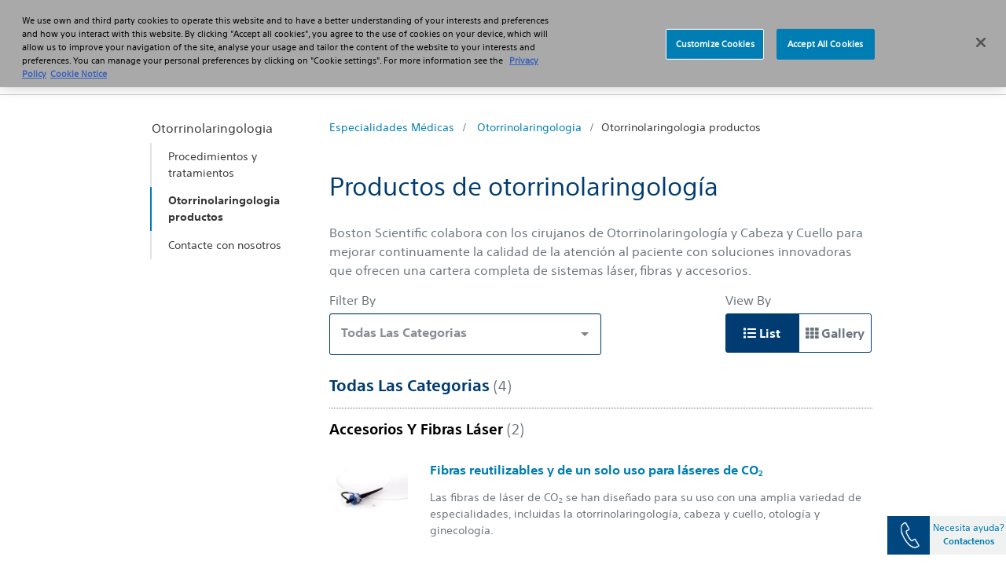

--- FILE ---
content_type: text/html;charset=utf-8
request_url: https://www.bostonscientific.com/es-ES/medical-specialties/otorrinolaringologia/productos.html
body_size: 9017
content:
<!DOCTYPE html>



<html lang="es-es">

<head>
	



<script defer="defer" type="text/javascript" src="/.rum/@adobe/helix-rum-js@%5E2/dist/rum-standalone.js"></script>
<link rel="canonical" href="https://www.bostonscientific.com/es-ES/medical-specialties/otorrinolaringologia/productos.html"/>

<link rel="alternate" hreflang="es-es" href="https://www.bostonscientific.com/es-ES/medical-specialties/otorrinolaringologia/productos.html"/>

<meta property="og:type" content="website"/>
<meta property="og:title" content="Otolaryngology Products"/>
<meta property="og:url" content="https://www.bostonscientific.com/es-ES/medical-specialties/otorrinolaringologia/productos.html"/>
<meta property="og:site_name" content="www.bostonscientific.com"/>
<meta name="twitter:card" content="summary"/></meta>
<meta property="og:image" content="https://www.bostonscientific.com/etc.clientlibs/gwc/clientlibs/assets/resources/img/bsc-default-og.png"/>
<meta property="og:description" content="Boston Scientific partners with Otolaryngology and Head and Neck surgeons to continually advance the quality of patient care with innovative solutions that offer a comprehensive portfolio of laser systems, fibers and accessories. "/>
<!--<base href="www.bostonscientific.com">-->

	<meta charset="utf-8"/>
<meta name="format-detection" content="telephone=no"/>
<meta http-equiv="X-UA-Compatible" content="IE=edge,chrome=1"/>
<meta name="viewport" content="width=device-width, initial-scale=1.0"/>

<meta name="date"/>

<title>Otolaryngology Products - Boston Scientific España
</title>


<meta name="description" content="Boston Scientific partners with Otolaryngology and Head and Neck surgeons to continually advance the quality of patient care with innovative solutions that offer a comprehensive portfolio of laser systems, fibers and accessories. "/>
<meta name="tags"/>
<meta name="search_data"/>


	<link rel="apple-touch-icon" sizes="180x180" href="/etc.clientlibs/gwc/clientlibs/assets/resources/img/apple-touch-icon.png"/>
    <link rel="icon" type="image/png" sizes="32x32" href="/etc.clientlibs/gwc/clientlibs/assets/resources/img/favicon-32x32.png"/>
	<link rel="icon" type="image/png" sizes="16x16" href="/etc.clientlibs/gwc/clientlibs/assets/resources/img/favicon-16x16.png"/>
	<link rel="manifest" href="/etc.clientlibs/gwc/clientlibs/assets/resources/img/site.webmanifest" crossorigin="use-credentials"/>
	<link rel="mask-icon" href="/etc.clientlibs/gwc/clientlibs/assets/resources/img/safari-pinned-tab.svg" color="#003c71"/>
	<meta name="msapplication-TileColor" content="#003c71"/>
	<meta name="theme-color" content="#ffffff"/>



<!-- OneTrust Cookies Consent Notice start -->
<script src="https://cdn.cookielaw.org/scripttemplates/otSDKStub.js" type="text/javascript" charset="UTF-8" data-domain-script="fca95020-9f19-4935-8203-204b1e1a52bf"></script>
<script type="text/javascript">
function OptanonWrapper() {
var regCheckPerformance = /,2,/; 
var regCheckFunctional = /,3,/; 
var regCheckTargeting = /,4,/; 
var regCheckSocial = /,5,/;

if (OptanonActiveGroups.match(regCheckTargeting)) {
	var elements = document.getElementsByClassName("optanon-category-4");
        loadIframe(elements);
}
if (OptanonActiveGroups.match(regCheckFunctional)){
	var elements = document.getElementsByClassName("optanon-category-3");
        loadIframe(elements);
}
if (OptanonActiveGroups.match(regCheckPerformance)){
	var elements = document.getElementsByClassName("optanon-category-2");
        loadIframe(elements);
}
if (OptanonActiveGroups.match(regCheckSocial)){
	var elements = document.getElementsByClassName("optanon-category-5");
        loadIframe(elements);
}
function loadIframe(elements){
	for(var i = 0; i < elements.length; i ++){
		elements[i].tagName == "iframe" ? elements[i].setAttribute("src", elements[i].dataset.src) : -1;
	}
}

 }
</script>
<!-- OneTrust Cookies Consent Notice end -->
<!-- Google Tag Manager -->
<script type="text/plain" class="optanon-category-3">(function(w,d,s,l,i){w[l]=w[l]||[];w[l].push({'gtm.start':
new Date().getTime(),event:'gtm.js'});var f=d.getElementsByTagName(s)[0],
j=d.createElement(s),dl=l!='dataLayer'?'&l='+l:'';j.async=true;j.src=
'https://www.googletagmanager.com/gtm.js?id='+i+dl;f.parentNode.insertBefore(j,f);
})(window,document,'script','dataLayer','GTM-MXR3956');</script>
<!-- End Google Tag Manager -->






	


    
<link rel="stylesheet" href="/etc.clientlibs/gwc/clientlibs/corporate.lc-273207ba2c0d717d12a9475a357cc0e2-lc.min.css" type="text/css">








</head>


<body>

	
	<div id="disclaimer-data"></div>
	<!-- /* <sly data-sly-resource="clientcontext"></sly> */ -->
	







    <!--Code for Old Microsite Header(Primary Navigation Redesign Microsite) goes here -->
    
    <!--Code for New Corporate Header(Primary Navigation Redesign) goes here -->
    
        <div id="skiptocontent"> <a id="skiptomaincontent" href="#maincontent" class="bsc-skip-button">Skip to main content</a> <a id="skiptosearch" href="#search" class="bsc-skip-button">Skip to search</a> <a id="skiptoproductnav" href="#productnav" class="bsc-skip-button">Skip to product navigation</a> </div>
        <header role="banner" class="bsc-header">
            
            
            <div class="bsc-header-content">
                <div class="bsc-utility-nav-container -bsc-desktop-only">
                    <nav class="bsc-utility-nav" aria-label="secondary header">
                        <ul class="bsc-utility-nav-links-list">
                            
                                <li> <a target="_self" href="https://www.bostonscientific.com/en-EU/careers.html" title="Careers">Careers</a> </li>
                            
                                <li> <a target="_blank" href="https://news.bostonscientific.eu" title="News">News</a> </li>
                            
                            
                            <li class="bsc-header-country-selector"> <button type="button" class="bsc-btn-country-selector" data-toggle="modal" data-target="#countrySelectorModal"> <span class="bsc-utility-nav-link-label">España</span> </button> </li>
                        </ul>
                    </nav>
                </div>
                <!--Include primary nav design component-->
                

   <div class="bsc-full-nav-container">
      <div class="bsc-full-nav-row">
         <div class="bsc-logo-container">
            <a href="/es-ES/home.html" title="Boston Scientific Logo">
               
               <img loading="lazy" src="/etc.clientlibs/gwc/clientlibs/assets/resources/img/bsc-logo-blue.svg" alt="Boston Scientific Logo"/>
            </a>
         </div>
         <div class="bsc-main-nav-container">
            <div class="bsc-mobile-flyout-wrapper -closed">
               <nav class="bsc-full-nav-main" aria-label="main header">
                  <ul class="bsc-nav-list">
                     
                        
                     
                     
                     <li class="bsc-nav-item bsc-has-submenu">
                        <a class=" bsc-nav-link first-nav-link" href="/es-ES/medical-specialties.html" title="Profesionales"><span>Profesionales</span></a>
                        <button class="bsc-submenu-toggle" aria-expanded="false" title="Open Profesionales Submenu" tabindex="0">
                           <span class="bsc-submenu-toggle-icon">
                              <svg aria-hidden="true" focusable="false" role="img" enable-background="new 0 0 14 14" viewBox="0 0 14 14" width="12" height="12" xmlns="http://www.w3.org/2000/svg">
                                 <path fill="currentColor" d="m6.6 10.9-6.3-6.3c-.2-.2-.2-.5 0-.7l.9-.9c.2-.2.5-.2.7 0l5.1 5.1 5.1-5.1c.2-.2.5-.2.7 0l.9.9c.2.2.2.5 0 .7l-6.4 6.3c-.1.2-.5.2-.7 0z"/>
                              </svg>
                           </span>
                        </button>
                        <div class="bsc-submenu-wrapper -closed">
                           <section class="bsc-main-nav-links">
                              <ul class="bsc-submenu-list">
                                 <li class="bsc-nav-link-head">
                                    <h5> Especialidades Médicas</h5>
                                 </li>
                                 
                                    <li><a href="/es-ES/medical-specialties/cardiologia-intervencionista.html" title="Cardiología Intervencionista">Cardiología Intervencionista</a></li>
                                 
                                    <li><a href="/es-ES/medical-specialties/cirugia-neurologica.html" title="Cirugía Neurológica">Cirugía Neurológica</a></li>
                                 
                                    <li><a href="/es-ES/medical-specialties/cirugia-vascular.html" title="Cirugía Vascular">Cirugía Vascular</a></li>
                                 
                                    <li><a href="/es-ES/medical-specialties/electrofisiologia.html" title="Electrofisiología">Electrofisiología</a></li>
                                 
                                    <li><a href="/es-ES/medical-specialties/gastroenterologia.html" title="Gastroenterología ">Gastroenterología </a></li>
                                 
                                    <li><a href="/es-ES/medical-specialties/medicina-para-el-dolor.html" title="Medicina para el Dolor">Medicina para el Dolor</a></li>
                                 
                                    
                                 
                                    <li><a href="/es-ES/medical-specialties/neumologia.html" title="Neumología ">Neumología </a></li>
                                 
                                    <li><a href="/es-ES/medical-specialties/radiologia-intervencionista.html" title="Radiología Intervencionista">Radiología Intervencionista</a></li>
                                 
                                    <li><a href="/es-ES/medical-specialties/urologia.html" title="Urología">Urología</a></li>
                                 
                                    
                                 
                                    
                                 
                                    
                                 
                                    
                                 
                                    
                                 
                                 
                              </ul>
                           </section>
                           
                           
                           <section class="bsc-main-nav-feature -bsc-desktop-only">
                              <figure class="feature">
                                 
                                 
                                 
                                 
                              </figure>
                           </section>
                        </div>
                     </li>
                  
                     
                     
                        
                     
                     <li class="bsc-nav-item bsc-has-submenu">
                        <a class=" bsc-nav-link " href="/es-ES/health-conditions.html" title="Pacientes"><span>Pacientes</span></a>
                        <button class="bsc-submenu-toggle" aria-expanded="false" title="Open Pacientes Submenu" tabindex="0">
                           <span class="bsc-submenu-toggle-icon">
                              <svg aria-hidden="true" focusable="false" role="img" enable-background="new 0 0 14 14" viewBox="0 0 14 14" width="12" height="12" xmlns="http://www.w3.org/2000/svg">
                                 <path fill="currentColor" d="m6.6 10.9-6.3-6.3c-.2-.2-.2-.5 0-.7l.9-.9c.2-.2.5-.2.7 0l5.1 5.1 5.1-5.1c.2-.2.5-.2.7 0l.9.9c.2.2.2.5 0 .7l-6.4 6.3c-.1.2-.5.2-.7 0z"/>
                              </svg>
                           </span>
                        </button>
                        <div class="bsc-submenu-wrapper -closed">
                           <section class="bsc-main-nav-links">
                              <ul class="bsc-submenu-list">
                                 <li class="bsc-nav-link-head">
                                    <h5>Afecciones Médicas</h5>
                                 </li>
                                 
                                    
                                 
                                    
                                 
                                    <li><a href="/es-ES/health-conditions/dolor-cronico.html" title="Dolor Crónico">Dolor Crónico</a></li>
                                 
                                    <li><a href="/es-ES/health-conditions/incontinencia-urinaria-de-esfuerzo.html" title="Incontinencia Urinaria de Esfuerzo">Incontinencia Urinaria de Esfuerzo</a></li>
                                 
                                    
                                 
                                    
                                 
                                    
                                 
                                    
                                 
                                    
                                 
                                    
                                 
                                    
                                 
                                    
                                 
                                    
                                 
                                    
                                 
                                    
                                 
                                 
                              </ul>
                           </section>
                           
                           
                           <section class="bsc-main-nav-feature -bsc-desktop-only">
                              <figure class="feature">
                                 
                                 
                                 
                                 
                              </figure>
                           </section>
                        </div>
                     </li>
                  
                     
                     
                        
                     
                     <li class="bsc-nav-item bsc-has-submenu">
                        <a class=" bsc-nav-link " href="/es-ES/productos.html" title="Productos"><span>Productos</span></a>
                        <button class="bsc-submenu-toggle" aria-expanded="false" title="Open Productos Submenu" tabindex="0">
                           <span class="bsc-submenu-toggle-icon">
                              <svg aria-hidden="true" focusable="false" role="img" enable-background="new 0 0 14 14" viewBox="0 0 14 14" width="12" height="12" xmlns="http://www.w3.org/2000/svg">
                                 <path fill="currentColor" d="m6.6 10.9-6.3-6.3c-.2-.2-.2-.5 0-.7l.9-.9c.2-.2.5-.2.7 0l5.1 5.1 5.1-5.1c.2-.2.5-.2.7 0l.9.9c.2.2.2.5 0 .7l-6.4 6.3c-.1.2-.5.2-.7 0z"/>
                              </svg>
                           </span>
                        </button>
                        <div class="bsc-submenu-wrapper -closed">
                           <section class="bsc-main-nav-links">
                              <ul class="bsc-submenu-list">
                                 <li class="bsc-nav-link-head">
                                    <h5>Productos Destacados</h5>
                                 </li>
                                 
                                    <li><a href="/es-ES/productos/desfibriladores-s-icd-dai.html" title="Desfibriladores (S-ICD, DAI)">Desfibriladores (S-ICD, DAI)</a></li>
                                 
                                    <li><a href="/es-ES/productos/sistemas-de-estimulacion-de-la-medula-espinal.html" title="Sistemas de estimulación de la médula espinal">Sistemas de estimulación de la médula espinal</a></li>
                                 
                                    <li><a href="/es-ES/productos/stents-coronarios.html" title="Stents: coronarios">Stents: coronarios</a></li>
                                 
                                    <li><a href="/es-ES/productos/sistemas-de-trombectomia.html" title="Sistemas de trombectomía">Sistemas de trombectomía</a></li>
                                 
                                    <li><a href="/es-ES/productos/ureteroscopios.html" title="Ureteroscopios">Ureteroscopios</a></li>
                                 
                                    
                                 
                                    
                                 
                                    
                                 
                                    
                                 
                                    
                                 
                                    
                                 
                                    
                                 
                                    
                                 
                                    
                                 
                                    
                                 
                                 <li class="bsc-nav-link-accent"><a href="/es-ES/productos.html" title="Todos los Productos">Todos los Productos</a><i class="far fa-angle-right"></i></li>
                              </ul>
                           </section>
                           
                           
                           <section class="bsc-main-nav-feature -bsc-desktop-only">
                              <figure class="feature">
                                 
                                 
                                 
                                 
                              </figure>
                           </section>
                        </div>
                     </li>
                  
                     
                     
                        
                     
                     <li class="bsc-nav-item bsc-has-submenu">
                        <a class=" bsc-nav-link " href="/es-ES/acerca-de.html" title="Sobre nosotros"><span>Sobre nosotros</span></a>
                        <button class="bsc-submenu-toggle" aria-expanded="false" title="Open Sobre nosotros Submenu" tabindex="0">
                           <span class="bsc-submenu-toggle-icon">
                              <svg aria-hidden="true" focusable="false" role="img" enable-background="new 0 0 14 14" viewBox="0 0 14 14" width="12" height="12" xmlns="http://www.w3.org/2000/svg">
                                 <path fill="currentColor" d="m6.6 10.9-6.3-6.3c-.2-.2-.2-.5 0-.7l.9-.9c.2-.2.5-.2.7 0l5.1 5.1 5.1-5.1c.2-.2.5-.2.7 0l.9.9c.2.2.2.5 0 .7l-6.4 6.3c-.1.2-.5.2-.7 0z"/>
                              </svg>
                           </span>
                        </button>
                        <div class="bsc-submenu-wrapper -closed">
                           <section class="bsc-main-nav-links">
                              <ul class="bsc-submenu-list">
                                 <li class="bsc-nav-link-head">
                                    <h5>Sobre Nosotros</h5>
                                 </li>
                                 
                                    <li><a href="/es-ES/acerca-de/quienes-somos.html" title="¿Quiénes Somos?">¿Quiénes Somos?</a></li>
                                 
                                    <li><a href="/es-ES/acerca-de/areas-de-negocio.html" title="Áreas de Negocio">Áreas de Negocio</a></li>
                                 
                                    <li><a href="/es-ES/acerca-de/direccion-europea.html" title="Dirección Europea">Dirección Europea</a></li>
                                 
                                    <li><a href="/es-ES/acerca-de/localizaciones-europeas.html" title="Localizaciones Europeas">Localizaciones Europeas</a></li>
                                 
                                    
                                 
                                    
                                 
                                    <li><a href="/es-ES/acerca-de/cumplimiento-y-etica.html" title="Cumplimiento y Ética">Cumplimiento y Ética</a></li>
                                 
                                    
                                 
                                    
                                 
                                    
                                 
                                    
                                 
                                    
                                 
                                    
                                 
                                    
                                 
                                    
                                 
                                 
                              </ul>
                           </section>
                           
                           
                           <section class="bsc-main-nav-feature -bsc-desktop-only">
                              <figure class="feature">
                                 
                                 
                                 
                                 
                              </figure>
                           </section>
                        </div>
                     </li>
                  </ul>
               </nav>
               <nav class="bsc-utility-nav -bsc-mobile-only">
                  <ul class="bsc-utility-nav-links-list">
                     
                        <li><a href="https://news.bostonscientific.eu/" title="News" target="_self">News</a></li>
                     
                        <li><a href="https://www.bostonscientific.com/en-EU/careers.html" title="Careers" target="_self">Careers</a></li>
                     
                        
                     
                        
                     
                     
                     
                  </ul>
               </nav>
               <nav class="bsc-legal-nav -bsc-mobile-only">
                  <ul class="bsc-legal-nav-links-list">
                     <li><a href="/es-ES/politica-de-privacidad.html" title="Política de Privacidad" target="_self">Política de Privacidad</a></li>
                  
                     <li><a href="/es-ES/condiciones-de-uso.html" title="Condiciones de uso" target="_self">Condiciones de uso</a></li>
                  
                     <li><a href="/es-ES/aviso-de-copyright.html" title="Aviso de Copyright" target="_self">Aviso de Copyright</a></li>
                  
                     
                  </ul>
               </nav>
            </div>
         </div>
         <div class="bsc-search-container">
            <div class="bsc-search-row -initial">
               <div class="bsc-icon-search-open" role="button" id="search" tabindex="0">
                  <svg aria-hidden="true" focusable="false" enable-background="new 0 0 30 30" viewBox="0 0 30 30" xmlns="http://www.w3.org/2000/svg" width="15" height="15">
                   <path fill="currentColor" d="m29.59 26a1.35 1.35 0 0 1 .41 1 1.37 1.37 0 0 1 -.41 1l-1.59 1.59a1.37 1.37 0 0 1 -1 .41 1.35 1.35 0 0 1 -1-.41l-5.9-5.86a1.34 1.34 0 0 1 -.41-1v-.93a11.81 11.81 0 0 1 -7.5 2.58 11.78 11.78 0 0 1 -8.62-3.58 11.73 11.73 0 0 1 -3.57-8.61 11.77 11.77 0 0 1 3.57-8.62 11.77 11.77 0 0 1 8.62-3.57 11.73 11.73 0 0 1 8.61 3.57 11.78 11.78 0 0 1 3.58 8.62 11.81 11.81 0 0 1 -2.58 7.5h.93a1.37 1.37 0 0 1 1 .41zm-22.71-8.51a7.23 7.23 0 0 0 5.31 2.2 7.2 7.2 0 0 0 5.3-2.2 7.2 7.2 0 0 0 2.2-5.3 7.23 7.23 0 0 0 -2.2-5.31 7.22 7.22 0 0 0 -5.3-2.19 7.26 7.26 0 0 0 -5.31 2.19 7.26 7.26 0 0 0 -2.19 5.31 7.22 7.22 0 0 0 2.19 5.3z"/>
                 </svg>
                 <span>Search</span>
               </div>
               <div class="bsc-icon-search-close" role="button" id="closesearch" aria-label="Close search" tabindex="0">
                  <svg aria-hidden="true" focusable="false" enable-background="new 0 0 20 20" viewBox="0 0 20 20" xmlns="http://www.w3.org/2000/svg" width="12" height="12">
                   <path fill="currentColor" d="m13.81 10 5.68 5.68a1.71 1.71 0 0 1 .51 1.25 1.91 1.91 0 0 1 -.51 1.31l-1.25 1.25a1.91 1.91 0 0 1 -1.31.51 1.71 1.71 0 0 1 -1.25-.51l-5.68-5.68-5.68 5.68a1.71 1.71 0 0 1 -1.25.51 1.91 1.91 0 0 1 -1.31-.51l-1.25-1.25a1.91 1.91 0 0 1 -.51-1.31 1.71 1.71 0 0 1 .51-1.25l5.68-5.68-5.68-5.68a1.71 1.71 0 0 1 -.51-1.25 1.91 1.91 0 0 1 .51-1.31l1.25-1.25a1.91 1.91 0 0 1 1.31-.51 1.71 1.71 0 0 1 1.25.51l5.68 5.68 5.68-5.68a1.71 1.71 0 0 1 1.25-.51 1.91 1.91 0 0 1 1.31.51l1.25 1.25a1.91 1.91 0 0 1 .51 1.31 1.71 1.71 0 0 1 -.51 1.25z"/>
                 </svg>
                 <span>Close</span>
               </div>
            </div>
            <div class="bsc-search-form-wrapper -closed" aria-expanded="false">
               


  
  
  
  
  
    
    <input type="hidden" value="https://www.bostonscientific.com/es-ES/busqueda.html" name="searchPath" data-token="xxa3787c53-e133-4d91-8195-091deeabbc1d" data-organization="bostonscientificnonproduction1gqt0ogqx"/>
    <head>
      <link rel="stylesheet" href="https://static.cloud.coveo.com/searchui/v2.10098/css/CoveoFullSearch.css"/>
      <script class="coveo-script" src="https://static.cloud.coveo.com/searchui/v2.10098/js/CoveoJsSearch.Lazy.min.js"></script>
    </head>
    
    <!-- Standalone search box -->
    <div id="searchbox">
      <div class="coveo-search-section">
        <div class="CoveoAnalytics" data-search-hub="Corporate"></div>
        <div class="CoveoSearchbox" data-enable-query-suggest-addon="true" data-query-suggest-character-threshold="3" data-enable-omnibox="true"></div>
      </div>
    </div>
  
            </div>
         </div>
         <div class="bsc-menu-toggle-container -bsc-mobile-only">
            <div class="bsc-menu-toggle-row -initial">
               <div class="bsc-icon-menu-open" role="button" id="mobilemenu" tabindex="0">
                  <svg aria-hidden="true" focusable="false" enable-background="new 0 0 30 30" viewBox="0 0 30 30" xmlns="http://www.w3.org/2000/svg" width="15" height="15">
                   <g fill="currentColor">
                     <path d="m1.15 6.74a1.06 1.06 0 0 1 -.76-.29 1 1 0 0 1 -.3-.77v-2.68a1 1 0 0 1 .3-.77 1 1 0 0 1 .76-.23h27.7a1 1 0 0 1 .76.3 1 1 0 0 1 .3.77v2.61a1 1 0 0 1 -1.06 1.06z"/>
                     <path d="m1.15 17.4a1 1 0 0 1 -.76-.3 1 1 0 0 1 -.3-.77v-2.66a1 1 0 0 1 .3-.77 1 1 0 0 1 .76-.3h27.7a1 1 0 0 1 .76.3 1 1 0 0 1 .3.77v2.66a1 1 0 0 1 -.3.77 1 1 0 0 1 -.76.3z"/>
                     <path d="m1.15 28.05a1 1 0 0 1 -.76-.3 1 1 0 0 1 -.3-.75v-2.68a1 1 0 0 1 .3-.77 1.06 1.06 0 0 1 .76-.29h27.7a1 1 0 0 1 1.06 1.06v2.68a1 1 0 0 1 -.3.77 1 1 0 0 1 -.76.3z"/>
                   </g>
                 </svg>
                 <span>Menu</span>
               </div>
               <div class="bsc-icon-menu-close" role="button" id="closemobilemenu" aria-label="Close menu" tabindex="0">
                  <svg aria-hidden="true" focusable="false" enable-background="new 0 0 20 20" viewBox="0 0 20 20" xmlns="http://www.w3.org/2000/svg" width="12" height="12">
                   <path fill="currentColor" d="m13.81 10 5.68 5.68a1.71 1.71 0 0 1 .51 1.25 1.91 1.91 0 0 1 -.51 1.31l-1.25 1.25a1.91 1.91 0 0 1 -1.31.51 1.71 1.71 0 0 1 -1.25-.51l-5.68-5.68-5.68 5.68a1.71 1.71 0 0 1 -1.25.51 1.91 1.91 0 0 1 -1.31-.51l-1.25-1.25a1.91 1.91 0 0 1 -.51-1.31 1.71 1.71 0 0 1 .51-1.25l5.68-5.68-5.68-5.68a1.71 1.71 0 0 1 -.51-1.25 1.91 1.91 0 0 1 .51-1.31l1.25-1.25a1.91 1.91 0 0 1 1.31-.51 1.71 1.71 0 0 1 1.25.51l5.68 5.68 5.68-5.68a1.71 1.71 0 0 1 1.25-.51 1.91 1.91 0 0 1 1.31.51l1.25 1.25a1.91 1.91 0 0 1 .51 1.31 1.71 1.71 0 0 1 -.51 1.25z"/>
                 </svg>
                 <span>Close</span>
               </div>
            </div>
         </div>
      </div>
   </div>

                
                </section>
            </div>
        </header>
        
        <!--Contry selector Modal -->
        <div class="modal fade" id="countrySelectorModal" role="dialog" aria-label="countryOrRegionModal" aria-hidden="true">
            <div class="modal-dialog modal-dialog-centered" role="document">
                <div class="modal-content">
                    <div class="modal-header">
                        <h5 class="modal-title" id="countryOrRegionModal">Elija su país o región</h5> <button id="countryModalClose" type="button" class="close" data-dismiss="modal" aria-label="Close modal"> <svg aria-hidden="true" focusable="false" enable-background="new 0 0 19 19" viewBox="0 0 19 19" width="19" height="19" xmlns="http://www.w3.org/2000/svg">
                                <path fill="#383838" d="m11.5 9.5 6.1-6.1 1.3-1.3c.1-.1.1-.4 0-.6l-1.3-1.3c-.3-.2-.6-.2-.8-.1l-7.3 7.4-7.3-7.4c-.2-.1-.5-.1-.7 0l-1.4 1.4c-.1.2-.1.5 0 .7l7.3 7.3-7.3 7.3c-.1.2-.1.5 0 .7l1.3 1.3c.3.2.6.2.8.1l7.3-7.3 6.1 6.1 1.3 1.3c.2.2.5.2.7 0l1.3-1.3c.2-.2.2-.5 0-.7z"/>
                            </svg> </button>
                    </div>
                    
                        <div class="modal-body">
                            <ul class="col-12">
                                
                                <li> <a href="https://www.bostonscientific.com/es-ar/home.html" title="Argentina"> <img loading="lazy" src="/content/dam/bostonscientific/corporate/Flags/argentina.png" title="Argentina" alt="Argentina logo"/> <span>Argentina</span> </a> </li>
                            
                                
                                <li> <a href="https://www.bostonscientific.com/pt-BR/home.html" title="Brasil"> <img loading="lazy" src="/content/dam/bostonscientific/corporate/Flags/brazil.gif" title="Brasil" alt="Brasil logo"/> <span>Brasil</span> </a> </li>
                            
                                
                                <li> <a href="https://www.bostonscientific.com/es-CL/home.html" title="Chile"> <img loading="lazy" src="/content/dam/bostonscientific/corporate/Flags/Chile.png" title="Chile" alt="Chile logo"/> <span>Chile</span> </a> </li>
                            
                                
                                <li> <a href="http://www.bostonscientific.cn/" title=" 中国 (China)"> <img loading="lazy" src="/content/dam/bostonscientific/corporate/Flags/china.gif" title=" 中国 (China)" alt=" 中国 (China) logo"/> <span> 中国 (China)</span> </a> </li>
                            
                                
                                <li> <a href="https://www.bostonscientific.com/es-co/home.html" title="Colombia"> <img loading="lazy" src="/content/dam/bostonscientific/corporate/Flags/Colombia.png" title="Colombia" alt="Colombia logo"/> <span>Colombia</span> </a> </li>
                            
                                
                                <li> <a href="https://www.bostonscientific.com/DE-Deutsch/startseite.html" title="Deutschland (Germany)"> <img loading="lazy" src="/content/dam/bostonscientific/corporate/Flags/germany.gif" title="Deutschland (Germany)" alt="Deutschland (Germany) logo"/> <span>Deutschland (Germany)</span> </a> </li>
                            
                                
                                <li> <a href="https://www.bostonscientific.com/es-ES/home.html" title="España (Spain)"> <img loading="lazy" src="/content/dam/bostonscientific/corporate/Flags/Espanol.jpg" title="España (Spain)" alt="España (Spain) logo"/> <span>España (Spain)</span> </a> </li>
                            
                                
                                <li> <a href="https://www.bostonscientific.com/en-EU/home.html" title="Europe"> <img loading="lazy" src="/content/dam/bostonscientific/corporate/Flags/eu.jpg" title="Europe" alt="Europe logo"/> <span>Europe</span> </a> </li>
                            
                                
                                <li> <a href="https://www.bostonscientific.com/en-IN/home.html" title="India"> <img loading="lazy" src="/content/dam/bostonscientific/corporate/Flags/india.gif" title="India" alt="India logo"/> <span>India</span> </a> </li>
                            
                                
                                <li> <a href="https://www.bostonscientific.com/jp-JP/home.html" title="日本 (Japan)"> <img loading="lazy" src="/content/dam/bostonscientific/corporate/Flags/japan.gif" title="日本 (Japan)" alt="日本 (Japan) logo"/> <span>日本 (Japan)</span> </a> </li>
                            
                                
                                <li> <a href="https://www.bostonscientific.com/kr-KR/home.html" title=" 대한민국 (Korea)"> <img loading="lazy" src="/content/dam/bostonscientific/corporate/Flags/korea.gif" title=" 대한민국 (Korea)" alt=" 대한민국 (Korea) logo"/> <span> 대한민국 (Korea)</span> </a> </li>
                            
                                
                                <li> <a href="https://www.bostonscientific.com/es-MX/home.html" title="Mexico"> <img loading="lazy" src="/content/dam/bostonscientific/corporate/Flags/Mexico.jpg" title="Mexico" alt="Mexico logo"/> <span>Mexico</span> </a> </li>
                            
                                
                                <li> <a href="https://www.bostonscientific.com/es-pe/home.html" title="Peru"> <img loading="lazy" src="/content/dam/bostonscientific/corporate/Flags/Peru%20Flag.png" title="Peru" alt="Peru logo"/> <span>Peru</span> </a> </li>
                            
                                
                                    
                                
                                <li> <a href="https://www.bostonscientific.com/en-US/Home.html" class="last-link" title="United States"> <img loading="lazy" src="/content/dam/bostonscientific/corporate/Flags/usa.gif" title="United States" alt="United States logo"/> <span>United States</span> </a> </li>
                            </ul>
                        </div>
                    
                </div>
            </div>
        </div>
        <!--End of Contry selector Modal -->
    



    


    <aside class="bsc-stickyCta fixed-bottom float-right small_size ">
        <a href="/es-ES/acerca-de/localizaciones-europeas.html" class="d-flex flex-row">
          <div class="bsc-global-stickyIcon">
            <img loading="lazy" alt="" src="/content/dam/bostonscientific/utility-icons/about_phone_icon.png"/>
          </div>
          <div class="bsc-stickyCta-text d-flex flex-column ">
              <span class="cta-need-help">Necesita ayuda?</span>
              <span class="cta-contact-us">Contactenos 
                <i class="fas fa-caret-right" aria-hidden="true"></i>
              </span>
          </div>
        </a>
      </div>
    </aside>
    






    
    
<script src="/etc.clientlibs/clientlibs/granite/jquery/granite/csrf.lc-652a558c3774088b61b0530c184710d1-lc.min.js"></script>




<main class="container-fluid bsc-page" role="main" id="maincontent" tabindex="0">
   
   <div class="container">
      <div class="row">
         <section class="col-12 col-md-4 col-lg-3 d-none d-md-block pr-md-2">
            <div class="row">
               

    

<nav class="row bsc-leftNavigation d-none d-md-block">
    <ul class="left-nav-main-level list-unstyled">
        

        
            <li class="bsc-link-parent">
                <a href="/es-ES/medical-specialties/otorrinolaringologia.html">
                    <span class="bsc-left-nav-link-text">Otorrinolaringologia</span>
                </a>
            </li>
            
                
                
                    <li class="bsc-link-child">
                        <a href="/es-ES/medical-specialties/otorrinolaringologia/procedimientos-y-tratamientos.html">
                            <span class="bsc-left-nav-link-text">Procedimientos y tratamientos</span>
                        </a>
                    </li>
                
            
                
                    <li class="bsc-link-child active">
                        <a href="/es-ES/medical-specialties/otorrinolaringologia/productos.html">
                            <span class="bsc-left-nav-link-text">Otorrinolaringologia productos</span>
                        </a>
                    </li>

                
                
            
                
                
                    <li class="bsc-link-child">
                        <a href="/es-ES/medical-specialties/otorrinolaringologia/contacta-con-nosotros.html">
                            <span class="bsc-left-nav-link-text">Contacte con nosotros</span>
                        </a>
                    </li>
                
            
        
    </ul>
</nav>
            </div>
         </section>
         <section class="col-12 col-md-8 col-lg-9 pl-md-2">
            <div class="row">
               <div class="col-12 pl-md-2 pr-md-0">
                  <section class="row bsc-breadcrumb">
   <nav aria-label="breadcrumb">
         
            
              
               <a href="/es-ES/medical-specialties.html">Especialidades Médicas </a>
             
         
            
              <i class="fas fa-chevron-right" aria-hidden="true"></i>
               <a href="/es-ES/medical-specialties/otorrinolaringologia.html">Otorrinolaringologia</a>
             
         
         <i class="fas fa-chevron-right" aria-hidden="true"></i><a class="active">Otorrinolaringologia productos</a>
    </nav>
</section>
               </div>
               <div class="col-12 pl-md-2 pr-md-0">
                  <div class="bsc-title col-12 text-center text-md-left">
    	
    <h1>Productos de otorrinolaringología</h1>
</div>


               </div>
               <div class="col-12 pl-md-2 pr-md-0">
                  



 <section class="row bsc-text-block">
	Boston Scientific colabora con los cirujanos de Otorrinolaringología y Cabeza y Cuello para mejorar continuamente la calidad de la atención al paciente con soluciones innovadoras que ofrecen una cartera completa de sistemas láser, fibras y accesorios.
 </section>   



    
	<section class="row bsc-productCategories">
	<div class="bsc-productCategories-filter col-12 row">
		<div class="bsc-filter-holder">
			<label>Filter By</label>
            <select class="bsc-dropdown" placeholder="Todas las categorias">
                <option value="Todas las categorias">Todas las categorias</option>
            </select>
		</div>
		<div class="bsc-view-holder">
			<label>View By</label>
			<div class="btn-group btn-group-toggle" data-toggle="buttons">
				<label class="btn btn-secondary active">
					<input type="radio" name="viewOptions" value="list" autocomplete="off" checked/>
						<i class="fas fa-list" aria-hidden="true"></i>
                                       List
                                       
					</label>
					<label class="btn btn-secondary">
						<input type="radio" name="viewOptions" value="gallery" autocomplete="off"/>
							<i class="fas fa-th" aria-hidden="true"></i>
                                       Gallery
                                       
						</label>
					</div>
				</div>
			</div>
			<h2>
				<span id="bscProductCategoriesTitle">Todas las categorias</span>
				<span id="bscProductCategoriesCount">(-)</span>
			</h2>
			<hr class="bsc-hr-grey-dark-dotted"/>
                <div class="bsc-product-list bsc-list-view">
                <h3 data-tags="Accesorios y fibras láser">
					<span class="bsc-product-category-name">Accesorios y fibras láser </span>
					<span class="bsc-product-category-count">(1)</span>
				</h3>
				<ul class="list-group" data-tags="Accesorios y fibras láser">
					<li class="list-group-item" data-tags="Accesorios y fibras láser">
						<div class="bsc-product-thumb">
                            <a href="/es-ES/productos/accesorios-y-fibras-laser/sistemas-laser-de-co2.html">
                            <picture class="img img-fluid">
                                        <!-- mobile -->
                                        <source media="(max-width:575px) and (-webkit-min-device-pixel-ratio: 2) and (min-resolution: 192dpi)" srcset="/content/dam/bostonscientific/uro-wh/portfolio-group/lithotripsy/lumenis-rebrand/6M9A7573.image.600.0.png"/>										
                                        <source media="(max-width:575px)" srcset="/content/dam/bostonscientific/uro-wh/portfolio-group/lithotripsy/lumenis-rebrand/6M9A7573.image.220.0.png"/>
                                        <!-- tablet -->
                                        <source media="(max-width: 992px) and (-webkit-min-device-pixel-ratio: 2) and (min-resolution: 192dpi)" srcset="/content/dam/bostonscientific/uro-wh/portfolio-group/lithotripsy/lumenis-rebrand/6M9A7573.image.380.0.png"/>
                                        <source media="(max-width: 992px)" srcset="/content/dam/bostonscientific/uro-wh/portfolio-group/lithotripsy/lumenis-rebrand/6M9A7573.image.200.0.png"/>
                                        <!-- desktop -->
                                        <source media="(min-width: 992px) and (-webkit-min-device-pixel-ratio: 2) and (min-resolution: 192dpi)" srcset="/content/dam/bostonscientific/uro-wh/portfolio-group/lithotripsy/lumenis-rebrand/6M9A7573.image.460.0.png"/>
                                        <source media="(min-width: 992px)" srcset="/content/dam/bostonscientific/uro-wh/portfolio-group/lithotripsy/lumenis-rebrand/6M9A7573.image.220.0.png"/>
								<img loading="lazy" class="img img-fluid" src="/content/dam/bostonscientific/uro-wh/portfolio-group/lithotripsy/lumenis-rebrand/6M9A7573.png" title="Fibras reutilizables y de un solo uso para láseres de CO&lt;sub>2&lt;/sub>" alt="Fibras reutilizables y de un solo uso para láseres de CO&lt;sub>2&lt;/sub>"/> 
                              </picture>                            
							</a>
						</div>
						<div class="bsc-product-details">
							<div class="bsc-product-content">
                            
                            <h3><a href="/es-ES/productos/accesorios-y-fibras-laser/sistemas-laser-de-co2.html">Fibras reutilizables y de un solo uso para láseres de CO<sub>2</sub></a></h3>
                            
                            <p>Las fibras de láser de CO<sub>2</sub> se han diseñado para su uso con una amplia variedad de especialidades, incluidas la otorrinolaringología, cabeza y cuello, otología y ginecología.</p>
							</div>
						</div>
					</li>
				
					<li class="list-group-item" data-tags="Accesorios y fibras láser">
						<div class="bsc-product-thumb">
                            <a href="/es-ES/productos/accesorios-y-fibras-laser/accesorios-de-free-beam.html">
                            <picture class="img img-fluid">
                                        <!-- mobile -->
                                        <source media="(max-width:575px) and (-webkit-min-device-pixel-ratio: 2) and (min-resolution: 192dpi)" srcset="/content/dam/bostonscientific/uro-wh/portfolio-group/Lumenis/Lumenis%20PulseTM%20120H/Pulse120015_Wht_Op_140x140.image.600.0.jpg"/>										
                                        <source media="(max-width:575px)" srcset="/content/dam/bostonscientific/uro-wh/portfolio-group/Lumenis/Lumenis%20PulseTM%20120H/Pulse120015_Wht_Op_140x140.image.220.0.jpg"/>
                                        <!-- tablet -->
                                        <source media="(max-width: 992px) and (-webkit-min-device-pixel-ratio: 2) and (min-resolution: 192dpi)" srcset="/content/dam/bostonscientific/uro-wh/portfolio-group/Lumenis/Lumenis%20PulseTM%20120H/Pulse120015_Wht_Op_140x140.image.380.0.jpg"/>
                                        <source media="(max-width: 992px)" srcset="/content/dam/bostonscientific/uro-wh/portfolio-group/Lumenis/Lumenis%20PulseTM%20120H/Pulse120015_Wht_Op_140x140.image.200.0.jpg"/>
                                        <!-- desktop -->
                                        <source media="(min-width: 992px) and (-webkit-min-device-pixel-ratio: 2) and (min-resolution: 192dpi)" srcset="/content/dam/bostonscientific/uro-wh/portfolio-group/Lumenis/Lumenis%20PulseTM%20120H/Pulse120015_Wht_Op_140x140.image.460.0.jpg"/>
                                        <source media="(min-width: 992px)" srcset="/content/dam/bostonscientific/uro-wh/portfolio-group/Lumenis/Lumenis%20PulseTM%20120H/Pulse120015_Wht_Op_140x140.image.220.0.jpg"/>
								<img loading="lazy" class="img img-fluid" src="/content/dam/bostonscientific/uro-wh/portfolio-group/Lumenis/Lumenis%20PulseTM%20120H/Pulse120015_Wht_Op_140x140.jpg" title="Lumenis Pulse 120H" alt="Lumenis Pulse 120H"/> 
                              </picture>                            
							</a>
						</div>
						<div class="bsc-product-details">
							<div class="bsc-product-content">
                            
                            <h3><a href="/es-ES/productos/accesorios-y-fibras-laser/accesorios-de-free-beam.html">Accesorios sin haz para láseres de CO<sub>2</sub> Accesorios para la cabeza y el cuello</a></h3>
                            
                            <p>Los accesorios para los láseres de CO<sub>2</sub> para la cabeza y el cuello se han diseñado para la incisión, escisión, vaporización y ablación de tejidos blandos en el oído, la cavidad nasal, la cavidad oral, la faringe, la laringe y la parte superior de la tráquea. Los parámetros y los modos de suministro del láser de CO<sub>2</sub> se han diseñado para ajustarlos con el fin de permitir la hemostasia microvascular de forma precisa y simultánea.</p>
							</div>
						</div>
					</li>
				</ul>
			
                <h3 data-tags="Láseres de CO₂">
					<span class="bsc-product-category-name">Láseres de CO₂ </span>
					<span class="bsc-product-category-count">(1)</span>
				</h3>
				<ul class="list-group" data-tags="Láseres de CO₂">
					<li class="list-group-item" data-tags="Láseres de CO₂">
						<div class="bsc-product-thumb">
                            <a href="/es-ES/productos/sistemas-laser-de-co2/acupulse-duo.html">
                            <picture class="img img-fluid">
                                        <!-- mobile -->
                                        <source media="(max-width:575px) and (-webkit-min-device-pixel-ratio: 2) and (min-resolution: 192dpi)" srcset="/content/dam/bostonscientific/uro-wh/portfolio-group/lithotripsy/lumenis-rebrand/AcuPulsDuo_093_nofoot.image.600.0.png"/>										
                                        <source media="(max-width:575px)" srcset="/content/dam/bostonscientific/uro-wh/portfolio-group/lithotripsy/lumenis-rebrand/AcuPulsDuo_093_nofoot.image.220.0.png"/>
                                        <!-- tablet -->
                                        <source media="(max-width: 992px) and (-webkit-min-device-pixel-ratio: 2) and (min-resolution: 192dpi)" srcset="/content/dam/bostonscientific/uro-wh/portfolio-group/lithotripsy/lumenis-rebrand/AcuPulsDuo_093_nofoot.image.380.0.png"/>
                                        <source media="(max-width: 992px)" srcset="/content/dam/bostonscientific/uro-wh/portfolio-group/lithotripsy/lumenis-rebrand/AcuPulsDuo_093_nofoot.image.200.0.png"/>
                                        <!-- desktop -->
                                        <source media="(min-width: 992px) and (-webkit-min-device-pixel-ratio: 2) and (min-resolution: 192dpi)" srcset="/content/dam/bostonscientific/uro-wh/portfolio-group/lithotripsy/lumenis-rebrand/AcuPulsDuo_093_nofoot.image.460.0.png"/>
                                        <source media="(min-width: 992px)" srcset="/content/dam/bostonscientific/uro-wh/portfolio-group/lithotripsy/lumenis-rebrand/AcuPulsDuo_093_nofoot.image.220.0.png"/>
								<img loading="lazy" class="img img-fluid" src="/content/dam/bostonscientific/uro-wh/portfolio-group/lithotripsy/lumenis-rebrand/AcuPulsDuo_093_nofoot.png" title="Lumenis Pulse 120H" alt="Lumenis Pulse 120H"/> 
                              </picture>                            
							</a>
						</div>
						<div class="bsc-product-details">
							<div class="bsc-product-content">
                            
                            <h3><a href="/es-ES/productos/sistemas-laser-de-co2/acupulse-duo.html">AcuPulse™ DUO Láser de CO<sub>2</sub></a></h3>
                            
                            <p>El láser de CO<sub>2</sub> AcuPulse DUO combina fibras y suministro de energía sin haz en un único dispositivo. El sistema está disponible en los modelos 30W/40W con o sin el escáner SurgiTouch™.</p>
							</div>
						</div>
					</li>
				
					<li class="list-group-item" data-tags="Láseres de CO₂">
						<div class="bsc-product-thumb">
                            <a href="/es-ES/productos/sistemas-laser-de-co2/ultrapulse-duo.html">
                            <picture class="img img-fluid">
                                        <!-- mobile -->
                                        <source media="(max-width:575px) and (-webkit-min-device-pixel-ratio: 2) and (min-resolution: 192dpi)" srcset="/content/dam/bostonscientific/uro-wh/portfolio-group/lithotripsy/lumenis-rebrand/UltraPulseDUO_30.image.600.0.png"/>										
                                        <source media="(max-width:575px)" srcset="/content/dam/bostonscientific/uro-wh/portfolio-group/lithotripsy/lumenis-rebrand/UltraPulseDUO_30.image.220.0.png"/>
                                        <!-- tablet -->
                                        <source media="(max-width: 992px) and (-webkit-min-device-pixel-ratio: 2) and (min-resolution: 192dpi)" srcset="/content/dam/bostonscientific/uro-wh/portfolio-group/lithotripsy/lumenis-rebrand/UltraPulseDUO_30.image.380.0.png"/>
                                        <source media="(max-width: 992px)" srcset="/content/dam/bostonscientific/uro-wh/portfolio-group/lithotripsy/lumenis-rebrand/UltraPulseDUO_30.image.200.0.png"/>
                                        <!-- desktop -->
                                        <source media="(min-width: 992px) and (-webkit-min-device-pixel-ratio: 2) and (min-resolution: 192dpi)" srcset="/content/dam/bostonscientific/uro-wh/portfolio-group/lithotripsy/lumenis-rebrand/UltraPulseDUO_30.image.460.0.png"/>
                                        <source media="(min-width: 992px)" srcset="/content/dam/bostonscientific/uro-wh/portfolio-group/lithotripsy/lumenis-rebrand/UltraPulseDUO_30.image.220.0.png"/>
								<img loading="lazy" class="img img-fluid" src="/content/dam/bostonscientific/uro-wh/portfolio-group/lithotripsy/lumenis-rebrand/UltraPulseDUO_30.png" title="Láser de CO&lt;sub>2&lt;/sub> UltraPulse™ DUO" alt="Láser de CO&lt;sub>2&lt;/sub> UltraPulse™ DUO"/> 
                              </picture>                            
							</a>
						</div>
						<div class="bsc-product-details">
							<div class="bsc-product-content">
                            
                            <h3><a href="/es-ES/productos/sistemas-laser-de-co2/ultrapulse-duo.html">UltraPulse™ DUO Láser de CO<sub>2</sub></a></h3>
                            
                            <p>El sistema permite la incisión, escisión, ablación y coagulación de tejidos blandos y se ha diseñado para operar en anatomías delicadas en un amplio abanico de especialidades quirúrgicas, incluidas laringología, cabeza y cuello, otología y otorrinolaringología y ginecología.</p>
							</div>
						</div>
					</li>
				</ul>
			</div>
		</section> 
        

               </div>
            </div>
         </section>
      </div>
   </div>
   
   

<a class="bsc-backToTop js-bsc-backToTop" href="#">
    <i class="fas fa-chevron-up"></i>
    <span class="bsc-top-text">Arriba</span>
</a>

   <div>
      

 

<footer role="contentinfo" class="bsc-footer">
   <div class="bsc-footer-disclaimer">
      <div class="container">
         <p class="text-left text-md-left"> Boston Scientific acquired the global surgical business of Lumenis Ltd.
<br />
CAUTION: The law restricts this device to sale by or on the order of a physician. Indications, contraindications, warnings and instructions for use can be found in the product labelling supplied with each device. Information for use only in countries with applicable health authority registrations. Material not intended for use in France. 
Products shown for INFORMATION purposes only and may not be approved or for sale in certain countries. Please check availability with your local sales representative or customer service.
<br />
All images are the property of Boston Scientific. All trademarks are the property of their respective owners.</p>
      </div>
   </div>
   <div class="bsc-social-media bsc-social-media-with-logo">
      <div class="container">
         <div class="row">
            <div class="col-lg-2 bsc-footer-logo">
               <a class="bsds-link bsds-link-logo">
                  <img loading='lazy' src="/content/dam/bostonscientific/corporate/logos/bsc-logo-wordmark-no-tagline.svg" alt="Boston Scientific Logo"/>
               </a>
            </div>
            
            
               <div class="col-lg-8 offset-lg-1">
                  <p class="text-center text-lg-left bsc-tagline">Boston Scientific se dedica a transformar vidas mediante soluciones médicas innovadoras que mejoran la salud de pacientes de todo el mundo.</p>
               </div>
            
         </div>
         <hr/>
      </div>
   </div>
   <div class="bsc-legal-links">
      <div class="container">
         <div class="row align-items-center">
            <div class="col-md-12 col-lg-6">
               <p class="text-left bsc-footer-copyright">©2026 Boston Scientific Corporation o sus filiales. Todos los derechos reservados. &nbsp;&nbsp; URO-1217203-AA FEB 2022</p>
            </div>
            <div class="col-md-12 col-lg-6">
               <nav class="text-left text-lg-right" aria-label="secondary footer navigation">
                  <ul class="list-unstyled list-inline">
                     <li class="list-inline-item">
                        <a href="/es-ES/politica-de-privacidad.html" aria-label="Política de privacidad">Política de privacidad</a>
                     </li>
                  
                     <li class="list-inline-item">
                        <a href="/es-ES/condiciones-de-uso.html" aria-label="Condiciones de uso">Condiciones de uso</a>
                     </li>
                  
                     <li class="list-inline-item">
                        <a href="/es-ES/aviso-de-copyright.html" aria-label="Aviso de Copyright">Aviso de Copyright</a>
                     </li>
                  
                     <li class="list-inline-item">
                        <a href="/es-ES/sitemap.html" aria-label="Mapa del sitio">Mapa del sitio</a>
                     </li>
                  </ul>
               </nav>
            </div>
         </div>
      </div>
   </div>
</footer>


   </div>
</main>
	


    
<script src="/etc.clientlibs/gwc/clientlibs/corporate.lc-5a66ede2b32c6506173d17907aa630f3-lc.min.js"></script>



	<!-- OneTrust Cookies Settings button start --><div class="ot-btn-wrapper"><button id="ot-sdk-btn" class="ot-sdk-show-settings">Customize Cookies</button></div><!-- OneTrust Cookies Settings button end -->
	
</body>

</html>

--- FILE ---
content_type: image/svg+xml
request_url: https://www.bostonscientific.com/content/dam/bostonscientific/corporate/logos/bsc-logo-wordmark-no-tagline.svg
body_size: 3208
content:
<?xml version="1.0" encoding="utf-8"?>
<!-- Generator: Adobe Illustrator 25.1.0, SVG Export Plug-In . SVG Version: 6.00 Build 0)  -->
<svg version="1.1" id="Layer_1" xmlns="http://www.w3.org/2000/svg" xmlns:xlink="http://www.w3.org/1999/xlink" x="0px" y="0px"
	 viewBox="0 0 137.5 59.9" style="enable-background:new 0 0 137.5 59.9;" xml:space="preserve">
<style type="text/css">
	.st0{fill:#003C71;}
</style>
<g>
	<path class="st0" d="M92.3,49.2h-2.7V50h8v-0.8h-2.1V35.3C94.9,36,93.8,36,92.7,36H90v0.8h2.3V49.2"/>
	<path class="st0" d="M42.1,49.2h-2.7V50h8v-0.8h-2.1V35.3C44.7,36,43.6,36,42.5,36h-2.6v0.8H42L42.1,49.2"/>
	<path class="st0" d="M101.5,49.2h-2.6V50h8.1v-0.8h-2.3V36.9h5.7v12.3h-2.1V50h7.9v-0.8h-2.5V35.3c-0.7,0.7-1.8,0.7-2.9,0.7h-6
		v-4.6c0-3.1,1.1-5.6,4.7-5.6c1.4,0,2.4,0.6,2.4,1.2c0,0.4-0.3,0.5-0.6,0.7c-0.5,0.2-0.8,0.7-0.8,1.3c0,0.9,0.8,1.5,1.6,1.5
		c1.1,0,1.9-0.9,1.9-2.1c0-1.5-1.5-3.4-4.7-3.4c-5.6,0-7.6,4.5-7.6,8.8V36h-2.9v0.8h2.9v12.4"/>
	<path class="st0" d="M17.3,39.8c3.4,0.7,5,2.8,5,5.1c0,2.6-2.1,4.7-5.3,4.7s-6.4-2.6-6.9-8H9.2v8.6h0.9c0.1-0.6,0.3-1,1-1
		c1.3,0,2.7,1.3,5.9,1.3c4.8,0,7.4-2.9,7.4-7.4c0-3.5-1.7-6.1-6.3-7.2l-1.8-0.4c-4.1-0.9-5.3-2.8-5.3-4.7c0-2.6,2-4.4,4.5-4.4
		c3.8,0,6.1,3.1,6.6,6.9h1v-7.1h-0.9c-0.1,0.4-0.3,0.9-1,0.9c-1.2,0-2.1-1.7-5.7-1.7S9.1,28,9.1,31.9c0,4.2,2.1,6.3,6.4,7.4
		L17.3,39.8"/>
	<path class="st0" d="M81.5,47.4c0,2.3,1.6,3.2,3.7,3.2c2.5,0,3.4-1.4,3.8-2.3l-0.6-0.4c-0.4,0.7-1.1,1.6-2.2,1.6
		c-0.9,0-1.5-0.4-1.5-1.8V36.9h3.7v-0.8h-3.7v-4.2H84c-0.6,3.3-2.1,4.2-5.2,4.2v0.8h2.7V47.4"/>
	<path class="st0" d="M71.4,49.2h2.4V38.9c0-1.6-0.9-2.3-2-2.3c-2.1,0-3.6,2-4.3,3v9.7h2.4V50h-8.1v-0.8h2.5V36.9h-2.5v-0.8h2.6
		c1.6,0,2.4,0,2.9-0.7v2.8h0.1c0.7-0.8,2.3-2.8,5.1-2.8c3,0,4.5,1.9,4.5,4.3v9.6h2.5V50h-8L71.4,49.2z"/>
	<path class="st0" d="M37.6,45.4c-0.3,1.8-1.8,4-4.3,4c-2.4,0-3.6-1.4-3.6-4.6v-3.2c0-3.1,1.1-5.3,3.7-5.3c1.5,0,2.4,0.8,2.4,1.4
		c0,0.3-0.2,0.5-0.4,0.7c-0.3,0.3-0.4,0.6-0.4,1c0,0.8,0.7,1.4,1.5,1.4h0.1c0.9,0,1.7-0.7,1.7-1.9c0-1.7-2-3.5-5.1-3.5
		c-3.9,0-7,3-7,7.6c0,4.1,2.1,7.5,6.7,7.5c3.1,0,5.1-2.5,5.5-5.2L37.6,45.4"/>
	<path class="st0" d="M127.4,45.4c-0.3,1.8-1.8,4-4.3,4c-2.4,0-3.6-1.4-3.6-4.6v-3.2c0-3.1,1.1-5.3,3.7-5.3c1.5,0,2.4,0.8,2.4,1.4
		c0,0.3-0.2,0.5-0.4,0.7c-0.2,0.3-0.4,0.6-0.4,1c0,0.7,0.6,1.4,1.5,1.4s1.7-0.7,1.7-1.9c0-1.7-2-3.5-5.1-3.5c-3.9,0-7,3-7,7.6
		c0,4.1,2.1,7.5,6.7,7.5c3.1,0,5.1-2.5,5.5-5.2L127.4,45.4z"/>
	<path class="st0" d="M59.7,45.3c-0.4,2-1.9,4.1-4.2,4.1s-3.6-1.5-3.6-4.3v-3.3h8.6c0.2,0,0.3-0.1,0.3-0.2v-0.1c0-0.2,0-0.3,0-0.5
		c0-2.1-1.9-5.5-6.1-5.5c-3.7,0-6.3,3.6-6.3,7.5c0,4.7,2.8,7.5,6.5,7.5c2.9,0,5.1-2.1,5.7-5.2H59.7z M57.8,40.7
		c0,0.1-0.1,0.2-0.2,0.2l0,0h-5.4v-1.1c0-2.2,1.1-3.6,2.8-3.6s2.8,1.3,2.8,3.6L57.8,40.7"/>
	<path class="st0" d="M30.1,10.9H31c3.2,0,4.9,1.8,4.9,4.1c0,3.2-2.2,4.3-4.8,4.3h-1C30.1,19.3,30.1,10.9,30.1,10.9z M26.9,29.7
		h-2.2v0.8h8.8c3,0,6.6-1.7,6.6-5.7c0-3.2-2.8-4.9-5.6-5v-0.2c2.4-0.2,4.7-1.7,4.7-4.9c0-2.7-2.3-4.6-6.5-4.6h-8v0.7h2.2
		C26.9,10.8,26.9,29.7,26.9,29.7z M30.1,20h1.5c3.2,0,5,2.1,5,4.8c0,2.9-1.7,5-4.7,5h-1.8L30.1,20"/>
	<path class="st0" d="M41.4,24.4c0,3.6,2.5,6.6,6.2,6.6s6.2-3,6.2-6.6s-2.5-6.6-6.2-6.6S41.4,20.7,41.4,24.4z M50.6,25.1
		c0,2.5-0.3,5-3.1,5s-3.1-2.5-3.1-5v-1.5c0-2.5,0.2-5,3.1-5c2.9,0,3.1,2.5,3.1,5V25.1z"/>
	<path class="st0" d="M73,24.4c0,3.6,2.5,6.6,6.2,6.6c3.6,0,6.2-3,6.2-6.6s-2.5-6.6-6.2-6.6S73,20.8,73,24.4L73,24.4z M82.1,25.1
		c0,2.5-0.3,5-3.1,5c-2.8,0-3.1-2.5-3.1-5v-1.5c0-2.5,0.2-5,3.1-5s3.1,2.5,3.1,5V25.1z"/>
	<path class="st0" d="M94,29.7h1.7V21c0-1.5-0.9-2-1.9-2c-1.3,0-2.7,1.3-3.3,2.6v8.1h2.1v0.8h-7.4v-0.8h2.3V19.1h-2.3v-0.8h2.2
		c1.3,0,2.4,0,2.9-0.6V20h0.1c1.1-1.4,2.7-2.4,4.5-2.4c2.8,0,3.8,2,3.8,3.7v8.4h1.7v0.8H94V29.7z"/>
	<path class="st0" d="M59.6,25.5c1.7,0.2,2.4,1.2,2.4,2.3c0,1.5-1.2,2.3-2.6,2.3c-2.6,0-3.6-2.3-3.7-3.8H55l0.1,4.5h0.6
		c0.1-0.5,0.2-0.6,0.5-0.6c0.6,0,1.3,0.8,3.2,0.8c2.8,0,4.4-1.7,4.4-4.3c0-1.9-1.1-3.5-3.4-3.9L59,22.6c-1.9-0.3-2.5-0.9-2.5-2
		s0.9-2,2.5-2c1.8,0,2.8,1.1,3.2,2.9h0.6l-0.1-3.6h-0.6c0,0.3-0.2,0.5-0.4,0.5c-0.5,0-1.2-0.7-2.8-0.7c-2.2,0-3.8,1.5-3.8,3.7
		c0,2.7,1.8,3.7,3.7,4L59.6,25.5"/>
	<path class="st0" d="M72.6,28.6c-0.3,0.5-0.9,1.2-1.8,1.2c-0.8,0-1.5-0.3-1.5-1.5v-9.2h3.3v-0.8h-3.3v-4.2h-0.6
		c-0.5,2.9-2.1,4.2-4.5,4.2v0.8h2.1v9.2c0,2,1.4,2.8,3.4,2.8c1.8,0,2.8-0.9,3.3-1.7L72.6,28.6"/>
</g>
</svg>
